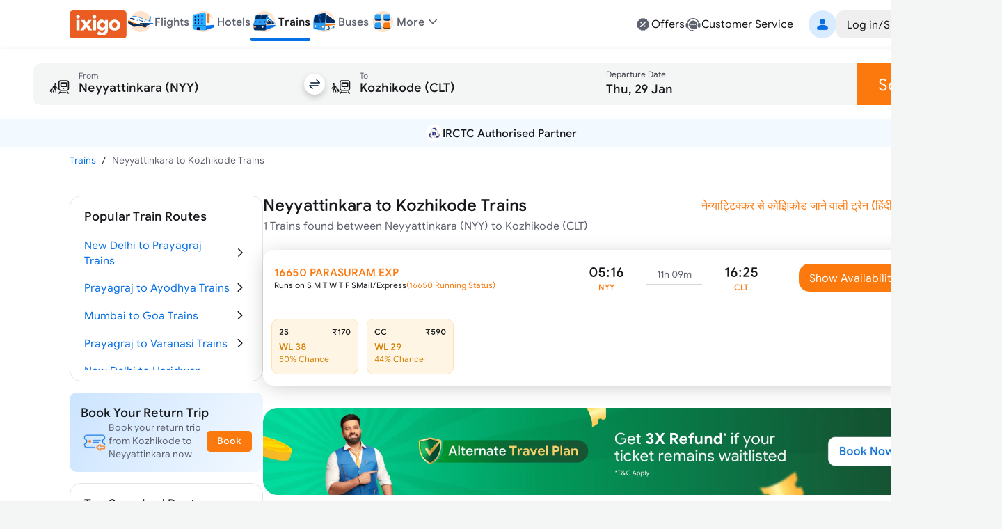

--- FILE ---
content_type: application/javascript
request_url: https://edge.ixigo.com/st/rail/_next/static/chunks/app/page-232898f120522e39.js
body_size: 14889
content:
(self.webpackChunk_N_E=self.webpackChunk_N_E||[]).push([[1931],{90979:function(e,t,i){Promise.resolve().then(i.bind(i,8862)),Promise.resolve().then(i.bind(i,45228)),Promise.resolve().then(i.bind(i,35313)),Promise.resolve().then(i.bind(i,66333)),Promise.resolve().then(i.bind(i,46307)),Promise.resolve().then(i.bind(i,30678)),Promise.resolve().then(i.t.bind(i,72972,23)),Promise.resolve().then(i.bind(i,81523)),Promise.resolve().then(i.bind(i,70049)),Promise.resolve().then(i.bind(i,38211)),Promise.resolve().then(i.bind(i,76658)),Promise.resolve().then(i.bind(i,68111)),Promise.resolve().then(i.bind(i,57248)),Promise.resolve().then(i.bind(i,67784)),Promise.resolve().then(i.bind(i,46491)),Promise.resolve().then(i.bind(i,5617)),Promise.resolve().then(i.bind(i,90670)),Promise.resolve().then(i.bind(i,95073)),Promise.resolve().then(i.bind(i,33797)),Promise.resolve().then(i.bind(i,89067)),Promise.resolve().then(i.bind(i,44860)),Promise.resolve().then(i.bind(i,68800)),Promise.resolve().then(i.t.bind(i,59365,23)),Promise.resolve().then(i.bind(i,94327)),Promise.resolve().then(i.bind(i,43739)),Promise.resolve().then(i.t.bind(i,50350,23)),Promise.resolve().then(i.bind(i,78059)),Promise.resolve().then(i.bind(i,83589)),Promise.resolve().then(i.bind(i,38435)),Promise.resolve().then(i.bind(i,38852)),Promise.resolve().then(i.t.bind(i,28947,23)),Promise.resolve().then(i.bind(i,55549)),Promise.resolve().then(i.bind(i,13219)),Promise.resolve().then(i.bind(i,49813)),Promise.resolve().then(i.bind(i,99648)),Promise.resolve().then(i.t.bind(i,35219,23)),Promise.resolve().then(i.t.bind(i,9973,23))},3525:function(e,t,i){"use strict";i.d(t,{Q:function(){return l},TrackerProvider:function(){return s}});var n=i(2265),a=(0,n.createContext)(null),o=null,r=[],s=function(e){var t=e.children,s=e.config,l=(0,n.useRef)(null),c=(0,n.useRef)(s);c.current!==s&&(c.current=s);var d=function(e){var t=r.slice(0);r.length=0,t.forEach(function(t){var i=t[0],n=t[1];e[i].apply(e,n)})},u=(0,n.useCallback)(function(){return o||(o=i.e(1057).then(i.bind(i,95501)).then(function(e){var t=(0,e.default)(c.current);return l.current=t,d(t),t}))},[]),h=(0,n.useCallback)(function(e){for(var t=[],i=1;i<arguments.length;i++)t[i-1]=arguments[i];var n=l.current;if(n)return n[e].apply(n,t);u(),r.push([e,t])},[u]),m=(0,n.useMemo)(function(){return{profile:h.bind(null,"profile"),track:h.bind(null,"track"),identifyCTLoggedInUser:h.bind(null,"identifyCTLoggedInUser"),initialize:u}},[h]);return n.createElement(a.Provider,{value:m},t)},l=function(){var e=(0,n.useContext)(a);if(!e)throw Error("No TrackerProvider found. Make sure to wrap your app in a <TrackerProvider>");return e}},86024:function(e,t,i){"use strict";i.d(t,{L:function(){return a}});var n=i(48555);let a=()=>{try{let e=n._k.getItem("pageSource");return{Project:"rail",Redesign:!0,...e&&{Tracking_Source:e}}}catch(e){return{Project:"rail",Redesign:!0}}}},19722:function(e,t,i){"use strict";i.d(t,{Op:function(){return r},V1:function(){return o},_u:function(){return a},td:function(){return s}});var n=i(86024);let a=async(e,t)=>{try{let{eventName:i="FoodBannerClicked",page:a}=t||{};await e(i,{page:a,...(0,n.L)()})}catch(e){}},o=(e,t)=>{e("Train Booking Home Nudge Visible",{Origin:t.orgnName,Destination:t.dstnName,"Origin Code":t.orgnCode,"Destination Code":t.dstnCode,"Train Number":t.trainNo||"","Leave Date":t.leaveDate||"",Class:t.fareClass||"",Quota:t.quota||"",tripID:t.tripID||"",action:t.action||"",status:t.status||"",failureMessage:t.failureMessage||"",dropStep:t.dropStep||"",cardType:t.cardType||"",availability:t.availability||"",boardingStationCode:t.boardingStationCode||"",boardingStationName:t.boardingStationName||"",bookingStatus:t.bookingStatus||"",deeplink:window.location.href,freeCancellationOpted:t.freeCancellationOpted||!1,...(0,n.L)()})},r=(e,t)=>{e("Train Booking Home Nudge",{Origin:t.orgnName,Destination:t.dstnName,"Origin Code":t.orgnCode,"Destination Code":t.dstnCode,"Train Number":t.trainNo||"","Leave Date":t.leaveDate||"",Class:t.fareClass||"",Quota:t.quota||"",tripID:t.tripID||"",action:t.action||"",status:t.status||"",failureMessage:t.failureMessage||"",dropStep:t.dropStep||"",cardType:t.cardType||"",availability:t.availability||"",boardingStationCode:t.boardingStationCode||"",boardingStationName:t.boardingStationName||"",bookingStatus:t.bookingStatus||"",deeplink:window.location.href,freeCancellationOpted:t.freeCancellationOpted||!1,...(0,n.L)()})},s=(e,t)=>{e("Train Booking Home Nudge Dismissed",{Origin:t.orgnName,Destination:t.dstnName,"Origin Code":t.orgnCode,"Destination Code":t.dstnCode,"Train Number":t.trainNo||"","Leave Date":t.leaveDate||"",Class:t.fareClass||"",Quota:t.quota||"",tripID:t.tripID||"",action:t.action||"",status:t.status||"",failureMessage:t.failureMessage||"",dropStep:t.dropStep||"",cardType:t.cardType||"",availability:t.availability||"",boardingStationCode:t.boardingStationCode||"",boardingStationName:t.boardingStationName||"",bookingStatus:t.bookingStatus||"",deeplink:window.location.href,freeCancellationOpted:t.freeCancellationOpted||!1,...(0,n.L)()})}},33797:function(e,t,i){"use strict";i.d(t,{default:function(){return y}});var n=i(57437),a=i(2265),o=i(17100),r=e=>{let{width:t="24",height:i="24",fill:a,stroke:o}=e;return(0,n.jsx)("svg",{width:t,height:i,fill:"none",xmlns:"http://www.w3.org/2000/svg",children:(0,n.jsx)("path",{d:"M13.66 2.547a1.925 1.925 0 00-2.688 0l-6.97 6.878A3.52 3.52 0 003 11.885v9.247C3 22.18 3.82 23 4.868 23h3.006c.911 0 1.64-.729 1.64-1.64V18.4a2.284 2.284 0 012.278-2.278h1.002a2.284 2.284 0 012.278 2.277v2.961c0 .911.728 1.64 1.64 1.64h2.642a2.236 2.236 0 002.232-2.232v-8.883c0-.911-.365-1.777-1.002-2.46l-6.925-6.878z",fill:null!=a?a:"none",stroke:o,strokeWidth:"1.5",strokeMiterlimit:"10",strokeLinecap:"round",strokeLinejoin:"round"})})},s=e=>{let{width:t="24",height:i="24"}=e;return(0,n.jsxs)("svg",{width:t,height:i,fill:"none",xmlns:"http://www.w3.org/2000/svg",children:[(0,n.jsx)("path",{d:"M4.95 20.688c-.67-3.018-2.108-11.545.814-17.245a1.333 1.333 0 011.725-.575l7.329 3.353a1.436 1.436 0 01.67 1.964c-.766 1.581-1.772 4.024-1.868 4.263a33.746 33.746 0 00-1.964 8.91c-.096 1.102-1.197 1.869-2.3 1.581l-3.113-.862c-.67-.144-1.15-.719-1.293-1.39z",fill:"#040E26",stroke:"#040E26",strokeWidth:"1.5",strokeMiterlimit:"10",strokeLinecap:"round",strokeLinejoin:"round"}),(0,n.jsx)("path",{d:"M10.22 13.685c.255-1.567-.301-2.96-1.241-3.114-.94-.152-1.909.994-2.163 2.561-.254 1.567.302 2.961 1.242 3.114.94.152 1.908-.994 2.162-2.561z",stroke:"#fff",strokeWidth:"1.5",strokeMiterlimit:"10",strokeLinecap:"round",strokeLinejoin:"round"}),(0,n.jsx)("path",{d:"M10.794 1l8.383 3.928c1.006.479 1.293 1.677.67 2.587-1.293 1.82-3.257 5.077-4.215 9.34 0 0-.623 2.396-.814 4.216",stroke:"#040E26",strokeWidth:"1.5",strokeMiterlimit:"10",strokeLinecap:"round",strokeLinejoin:"round"})]})},l=e=>{let{width:t="24",height:i="24"}=e;return(0,n.jsxs)("svg",{width:t,height:i,fill:"none",xmlns:"http://www.w3.org/2000/svg",children:[(0,n.jsx)("path",{d:"M4.95 20.688c-.67-3.018-2.108-11.545.814-17.245a1.333 1.333 0 011.725-.575l7.329 3.353a1.436 1.436 0 01.67 1.964c-.766 1.581-1.772 4.024-1.868 4.263a33.746 33.746 0 00-1.964 8.91c-.096 1.102-1.197 1.869-2.3 1.581l-3.113-.862c-.67-.144-1.15-.719-1.293-1.39z",stroke:"#606778",strokeWidth:"1.5",strokeMiterlimit:"10",strokeLinecap:"round",strokeLinejoin:"round"}),(0,n.jsx)("path",{d:"M10.22 13.685c.255-1.567-.301-2.96-1.241-3.114-.94-.152-1.909.994-2.163 2.561-.254 1.567.302 2.961 1.242 3.114.94.152 1.908-.994 2.162-2.561zM10.794 1l8.383 3.928c1.006.479 1.293 1.677.67 2.587-1.293 1.82-3.257 5.077-4.215 9.34 0 0-.623 2.396-.814 4.216",stroke:"#606778",strokeWidth:"1.5",strokeMiterlimit:"10",strokeLinecap:"round",strokeLinejoin:"round"})]})},c=e=>{let{width:t="24",height:i="24"}=e;return(0,n.jsx)("svg",{width:t,height:i,fill:"none",xmlns:"http://www.w3.org/2000/svg",children:(0,n.jsx)("path",{d:"M20.413 6.258H3.587A2.587 2.587 0 001 8.845v9.716a2.587 2.587 0 002.587 2.587h16.826A2.587 2.587 0 0023 18.561V8.845a2.587 2.587 0 00-2.587-2.587zM7.774 3h8.595a1.59 1.59 0 011.59 1.59v1.591H6.185v-1.59A1.59 1.59 0 017.774 3v0z",stroke:"#606778",strokeWidth:"1.5",strokeLinecap:"round",strokeLinejoin:"round"})})},d=e=>{let{width:t="24",height:i="24"}=e;return(0,n.jsxs)("svg",{width:t,height:i,fill:"none",xmlns:"http://www.w3.org/2000/svg",children:[(0,n.jsx)("path",{d:"M20.459 21.116H3.588A2.577 2.577 0 011 18.528v-9.68a2.577 2.577 0 012.588-2.589H20.41A2.577 2.577 0 0123 8.847v9.73c.048 1.39-1.15 2.54-2.54 2.54z",fill:"#040E26",stroke:"#040E26",strokeWidth:"1.5",strokeMiterlimit:"10",strokeLinecap:"round",strokeLinejoin:"round"}),(0,n.jsx)("path",{d:"M16.385 3h-8.58c-.862 0-1.581.719-1.581 1.582v1.581h11.79V4.582C17.966 3.67 17.295 3 16.384 3z",stroke:"#040E26",strokeWidth:"1.5",strokeMiterlimit:"10",strokeLinecap:"round",strokeLinejoin:"round"})]})},u=e=>{let{width:t="24",height:i="24"}=e;return(0,n.jsxs)("svg",{width:t,height:i,viewBox:"0 0 ".concat(t," ").concat(i),fill:"none",xmlns:"http://www.w3.org/2000/svg",children:[(0,n.jsxs)("g",{clipPath:"url(#clip0_9_170)",children:[(0,n.jsx)("path",{d:"M12 3.25C7.86098 3.25 4.36682 6.01079 3.25851 9.79132C3.82202 10.1422 4.19708 10.7674 4.19708 11.4801V15.4089C4.19708 15.8077 4.07961 16.1792 3.87737 16.4905C4.92461 18.3857 6.73298 21.2219 9.51913 21.4604C9.73497 21.14 10.1028 20.9311 10.5179 20.936L11.7045 20.9501C12.3598 20.9578 12.8847 21.4953 12.877 22.1506C12.8692 22.8059 12.3318 23.3308 11.6765 23.3231L10.4899 23.3091C10.0267 23.3036 9.62866 23.0335 9.43781 22.6441C6.34251 22.3816 4.28937 19.2067 3.07472 17.199C2.81303 17.3258 2.51935 17.3969 2.20906 17.3969H1.98802C0.890065 17.3969 0 16.5068 0 15.4089V11.4801C0 10.4522 0.780088 9.60651 1.78053 9.50276C3.02736 5.03093 7.13051 1.75 12 1.75C16.8694 1.75 20.9726 5.03093 22.2194 9.50276C23.2199 9.60646 24 10.4522 24 11.4801V15.4089C24 16.5068 23.11 17.3969 22.012 17.3969H21.791C20.693 17.3969 19.8029 16.5068 19.8029 15.4089V11.4801C19.8029 10.7674 20.178 10.1423 20.7414 9.79137C19.6331 6.01081 16.139 3.25 12 3.25Z",fill:"#5E616E"}),(0,n.jsx)("path",{d:"M9.75 12.6C9.75 13.1523 9.30228 13.6 8.75 13.6C8.19771 13.6 7.75 13.1523 7.75 12.6C7.75 12.0477 8.19771 11.6 8.75 11.6C9.30228 11.6 9.75 12.0477 9.75 12.6Z",fill:"#5E616E"}),(0,n.jsx)("path",{d:"M12.0001 13.6C12.5523 13.6 13.0001 13.1523 13.0001 12.6C13.0001 12.0477 12.5523 11.6 12.0001 11.6C11.4478 11.6 11.0001 12.0477 11.0001 12.6C11.0001 13.1523 11.4478 13.6 12.0001 13.6Z",fill:"#5E616E"}),(0,n.jsx)("path",{d:"M16.23 12.6C16.23 13.1523 15.7823 13.6 15.23 13.6C14.6777 13.6 14.23 13.1523 14.23 12.6C14.23 12.0477 14.6777 11.6 15.23 11.6C15.7823 11.6 16.23 12.0477 16.23 12.6Z",fill:"#5E616E"}),(0,n.jsx)("path",{fillRule:"evenodd",clipRule:"evenodd",d:"M12 5.75C8.2458 5.75 5.20239 8.79341 5.20239 12.5476C5.20239 16.3019 8.2458 19.3453 12 19.3453H15.8237C17.4662 19.3453 18.7977 18.0138 18.7977 16.3713V12.5476C18.7977 8.79341 15.7543 5.75 12 5.75ZM17.2977 16.3713V12.5476C17.2977 9.62183 14.9258 7.25 12 7.25C9.07423 7.25 6.70239 9.62183 6.70239 12.5476C6.70239 15.4734 9.07423 17.8453 12 17.8453H15.8237C16.6377 17.8453 17.2977 17.1853 17.2977 16.3713Z",fill:"#5E616E"})]}),(0,n.jsx)("defs",{children:(0,n.jsx)("clipPath",{id:"clip0_9_170",children:(0,n.jsx)("rect",{width:"24",height:"24",fill:"white"})})})]})},h=e=>{let{width:t="24",height:i="24"}=e;return(0,n.jsxs)("svg",{width:t,height:i,fill:"none",xmlns:"http://www.w3.org/2000/svg",children:[(0,n.jsx)("path",{d:"M9.108 6H21.69c.718 0 1.31.537 1.31 1.19v6.91c0 .652-.592 1.19-1.31 1.19H19.96c-.127 0-.211.077-.211.192v1.766c0 .499-.634.729-1.014.383l-2.576-2.303c-.042-.038-.084-.038-.168-.038H9.108c-.718 0-1.31-.538-1.31-1.19V7.19c0-.653.592-1.19 1.31-1.19z",fill:"#040E26",stroke:"#040E26",strokeWidth:"1.5",strokeMiterlimit:"10",strokeLinecap:"round",strokeLinejoin:"round"}),(0,n.jsx)("path",{d:"M5.054 9.148H2.478C1.633 9.148 1 9.762 1 10.49v6.757c0 .652.591 1.19 1.309 1.19h1.14c.169 0 .296.115.296.268v2.035c0 .499.633.73 1.013.384l2.703-2.457c.21-.192.506-.307.844-.307h3.463c.718 0 1.266-.5 1.266-1.152v.269",stroke:"#040E26",strokeWidth:"1.5",strokeMiterlimit:"10",strokeLinecap:"round",strokeLinejoin:"round"})]})},m=e=>{let{width:t="24",height:i="24",fill:a,stroke:o}=e;return(0,n.jsx)("svg",{width:t,height:i,fill:"none",xmlns:"http://www.w3.org/2000/svg",children:(0,n.jsx)("path",{d:"M15.815 10.141h3.229c1.076 0 1.956-.88 1.956-1.956V4.957C21 3.88 20.12 3 19.044 3h-3.229c-1.076 0-1.956.88-1.956 1.957v3.228c0 1.076.88 1.956 1.956 1.956zM4.957 10.141h3.228c1.076 0 1.956-.88 1.956-1.956V4.957C10.141 3.88 9.261 3 8.185 3H4.957C3.88 3 3 3.88 3 4.957v3.228c0 1.076.88 1.956 1.957 1.956zM6.57 20.902c1.957 0 3.571-1.614 3.571-3.57 0-1.957-1.614-3.571-3.57-3.571C4.614 13.76 3 15.375 3 17.33a3.56 3.56 0 003.57 3.571zM15.815 20.902h3.229c1.076 0 1.956-.88 1.956-1.956v-3.229c0-1.076-.88-1.956-1.956-1.956h-3.229c-1.076 0-1.956.88-1.956 1.956v3.229c0 1.076.88 1.956 1.956 1.956z",fill:null!=a?a:"none",stroke:o,strokeWidth:"1.5",strokeMiterlimit:"10",strokeLinecap:"round",strokeLinejoin:"round"})})};let f=e=>{if(!e)return;let t=e>9999?"".concat(Number((Math.abs(e)/1e3).toFixed(1)),"k"):Math.floor(e);return"₹".concat(t)},g=(e,t)=>[{icon:{filled:(0,n.jsx)(r,{fill:"#040E26",stroke:"#040E26"}),outlined:(0,n.jsx)(r,{stroke:"#606778"})},label:"Home",url:t},{icon:{filled:(0,n.jsx)(s,{}),outlined:(0,n.jsx)(l,{})},label:"ixigo money",url:"/finance/home",chipContent:f(e)},{icon:{filled:(0,n.jsx)(d,{}),outlined:(0,n.jsx)(c,{})},label:"My Trips",url:"/account/trips#trains-upcoming"},{icon:{filled:(0,n.jsx)(h,{}),outlined:(0,n.jsx)(u,{})},label:"Contact us",url:"/help-center"},{icon:{filled:(0,n.jsx)(m,{fill:"#040E26",stroke:"#040E26"}),outlined:(0,n.jsx)(m,{stroke:"#606778"})},label:"More",url:"/account"}];var p=i(99376),x=i(64491),b=i(7367),w=i(19e3),v=i.n(w),k=i(33879);function y(){let[e,t]=(0,a.useState)(0),{fetch:i}=(0,b.O)(),r=(0,p.usePathname)(),{isUserLoggedIn:s}=(0,k.f)(),l=g(e,/^\/(trains|flights|bus|hotels)?$/.test(r||"/")&&r||"");return(0,a.useEffect)(()=>{let e=!0;if(s)return(0,x.u)({fetch:i}).then(i=>{e&&t(i&&i.balance)}).catch(()=>null),()=>{e=!1}},[i]),(0,n.jsx)(o.K,{className:"fixed left-0 right-0 z-50 justify-around bg-white transition-all duration-500 bottom-0 border-t border-neutral-100",onChange:()=>0,value:r||"/",variant:"slim",showLabels:!0,"data-testid":"bottomNavbar",children:l.map((e,t)=>(0,n.jsx)(j,{navItem:e,value:e.url},t))})}let j=function(e){let{selected:t,navItem:i,...a}=e,{icon:r,label:s,chipContent:l,url:c}=i,d=t?"filled":"outlined";return(0,n.jsx)("a",{href:c,target:i.target,onClick:e=>t&&e.preventDefault(),children:(0,n.jsx)(o.o,{icon:r[d],label:s,selected:t,className:"border-none ".concat(v()["nav-item"]),chipContent:l,...a})})}},68800:function(e,t,i){"use strict";i.r(t),i.d(t,{default:function(){return l}});var n=i(2265),a=i(99376),o=i(7367),r=i(33879);let s=e=>{try{if(!e)return"";return decodeURIComponent(e)}catch(t){return e}};var l=(0,n.memo)(()=>{let e=(0,a.useSearchParams)(),{cookie:t}=(0,o.O)(),i=null==e?void 0:e.get("continue"),l=s(null!=i?i:""),c=null==e?void 0:e.get("tlog"),d=!!(l&&function(e){try{let t=new URL(e);return["ixigo.com","confirmtkt.com","www.confirmtkt.com","www.ixigo.com"].some(e=>t.hostname===e||t.hostname.endsWith("."+e))}catch(e){return!1}}(l)),{triggerLogin:u}=(0,r.f)({hideSkip:!0,halfView:!1});return(0,n.useEffect)(()=>{"log"===c&&d&&u(()=>{try{null==t||t.syncCookies(),window.location.replace(l)}catch(e){window.location.replace(window.location.origin)}})},[d,c]),null})},91560:function(e,t,i){"use strict";i.d(t,{Z:function(){return u}});var n=i(57437),a=i(27648),o=i(54739),r=i(30678),s=i(78036),l=i(5477),c=i.n(l),d=i(54365);function u(){let e=new Date().getFullYear();return(0,n.jsx)("div",{className:"flex flex-col items-center bg-contrast","data-testid":"footer",children:(0,n.jsxs)("div",{className:"mainContainer flex flex-col items-center  gap-y-10 p-20 pb-[90px] xl:mx-auto xl:flex-row xl:justify-between xl:py-20",children:[(0,n.jsx)("div",{className:"flex justify-center gap-x-[20px] xl:hidden",children:o.kX.map((e,t)=>(0,n.jsx)(a.default,{href:e.link||"/",target:e.target||"_self",className:"contents",prefetch:!1,children:(0,n.jsx)("div",{className:(0,d.Z)("relative h-40 overflow-hidden",c()["appstore-img"]),children:(0,n.jsx)(s.Z,{className:(0,d.Z)("object-cover",c()["appstore-img"]),src:e.src,alt:e.altText,title:e.altText,sizes:"(max-width: 768px) 40px, 135px"})})},t))}),(0,n.jsxs)("div",{className:"flex flex-col items-center gap-y-10 xl:flex-row-reverse xl:gap-20",children:[(0,n.jsx)("div",{className:"flex items-center gap-x-4",children:o.k_.map((e,t)=>(0,n.jsx)(r.default,{variant:"body-2xs",className:"text-center text-neutral-500 ".concat(0!==t?"list-item":""," xl:list-item"),children:(0,n.jsx)(a.default,{href:e.link,target:e.target||"_self",prefetch:!1,children:e.text})},t))}),(0,n.jsx)("div",{className:"flex items-center gap-x-4",children:o.c_.map((e,t)=>(0,n.jsx)(r.default,{variant:"body-2xs",className:"text-center text-neutral-500 ".concat(0!==t?"list-item":""," xl:list-item"),children:(0,n.jsx)(a.default,{href:e.link,target:e.target||"_self",prefetch:!1,children:e.text})},t))}),(0,n.jsxs)(r.default,{variant:"body-2xs",className:"text-center text-neutral-500",children:["\xa9 ",e," Le Travenues Technology Ltd. India. All brands are trademarks of their respective owners."]})]}),(0,n.jsx)("div",{className:"flex justify-center gap-x-6 p-0.5",children:o.nY.map((e,t)=>(0,n.jsx)(a.default,{href:e.link,className:(0,d.Z)("contents",c()["footer-link-img"]),target:e.target,prefetch:!1,children:(0,n.jsx)(s.Z,{className:(0,d.Z)("object-cover",c()["footer-link-img"]),src:e.src,alt:e.altText,width:28,height:28,title:e.altText})},t))})]})})}},54739:function(e,t,i){"use strict";i.d(t,{c_:function(){return r},kX:function(){return n},k_:function(){return o},nY:function(){return a}});let n=[{src:"https://images.ixigo.com/image/upload/f_auto,h_90/footer/82a81e606bd92407a86f935c5d3fb772-gubxy.png",link:"https://play.google.com/store/apps/details?id=com.ixigo.train.ixitrain",altText:"playstore",target:"_blank"},{src:"https://images.ixigo.com/image/upload/f_auto,h_90/footer/828deb854e5a46e2e4672dc62b17d2ac-kukcx.png",link:"https://apps.apple.com/in/app/ixigo-trains-ticket-booking/id1148984317",altText:"appStore",target:"_blank"}],a=[{src:"https://images.ixigo.com/image/upload/trains/trains/78cf63c7061192407c2171ea13c2d3ad-gleyo.png",link:"https://www.facebook.com/ixigo",altText:"facebook",target:"_blank"},{src:"https://images.ixigo.com/image/upload/trains/trains/381ce71b3e94f0d92450662fa66d0259-ctspt.png",link:"https://www.twitter.com/ixigo",altText:"twitter",target:"_blank"},{src:"https://images.ixigo.com/image/upload/trains/trains/37271ea98aa8bce32b5c008b32b03318-xknfd.png",link:"https://www.instagram.com/ixigo",altText:"instgram",target:"_blank"},{src:"https://images.ixigo.com/image/upload/trains/trains/c665736656ceee5d5869fb7143d14df8-ndluy.png",link:"https://in.linkedin.com/company/ixigo",altText:"linkedin",target:"_blank"},{src:"https://images.ixigo.com/image/upload/trains/trains/98c4ca36e2bd6683e3ce46617880d498-gdiyu.png",link:"https://www.youtube.com/user/ixigorocks",altText:"youtube",target:"_blank"}],o=[{text:"About Us",link:"/about",target:"_blank"},{text:"Investor Relations",link:"/about/investor-relations/",target:"_blank"},{text:"CSR",link:"/about/csr/",target:"_blank"}],r=[{text:"Privacy",link:"/about/more-info/privacy",target:"_blank"},{text:"Terms of Use",link:"/about/more-info/terms-of-use",target:"_blank"},{text:"Career",link:"/about/careers",target:"_blank"},{text:"Customer Service",link:"/help-center",target:"_blank"}]},43739:function(e,t,i){"use strict";i.d(t,{default:function(){return r}});var n=i(57437),a=i(91560);let o=(0,i(30166).default)(()=>i.e(1548).then(i.bind(i,71548)),{loadableGenerated:{webpack:()=>[71548]},ssr:!1});function r(){return(0,n.jsxs)("div",{className:"xl:flex xl:flex-col bg-charcoal-40",children:[(0,n.jsx)("div",{className:"max-w-[1240px] mx-auto mainContainer",children:(0,n.jsx)(o,{})}),(0,n.jsx)(a.Z,{})]})}},78059:function(e,t,i){"use strict";i.d(t,{default:function(){return l}});var n=i(57437),a=i(7367),o=i(2265),r=i(10154);let s=(0,i(30166).default)(()=>Promise.all([i.e(6897),i.e(8654)]).then(i.bind(i,78654)).then(e=>e.default),{loadableGenerated:{webpack:()=>[78654]}});function l(e){let{isWebClient:t}=e,{fetch:i}=(0,a.O)(),[l,c]=(0,o.useState)({allowResumeBooking:!1,draftBookingEnabled:!1,isDeeplink:!1});return(0,o.useEffect)(()=>{(async()=>{try{let e=await (0,r.u)(i,["train","resumeBooking","home"]);c(e.data)}catch(e){console.error(e)}})()},[]),(0,n.jsx)(o.Fragment,{children:(null==l?void 0:l.allowResumeBooking)&&(0,n.jsx)(s,{isWebClient:t})})}},83589:function(e,t,i){"use strict";i.d(t,{Header:function(){return k},default:function(){return v}});var n=i(57437),a=i(2265);let o=[{label:"Flights",icon:"https://images.ixigo.com/image/upload/trains/trains/f2f1b6a6b6c4be64bdd53bd4fce5eff4-luewg.png",active:"flight",url:"https://www.ixigo.com/flights"},{label:"Hotels",icon:"https://images.ixigo.com/image/upload/trains/trains/8e67f3d810a4f3cf3011223db1057415-wwxlr.png",active:"hotels",url:"https://www.ixigo.com/hotels"},{label:"Trains",icon:"https://images.ixigo.com/image/upload/trains/trains/6219365fbe7fdb49d5fa346457de8190-decie.png",active:"train",url:"https://www.ixigo.com/trains"},{label:"Buses",icon:"https://images.ixigo.com/image/upload/trains/trains/d59e0e79f7d5d31a6dcb048f96c2dd6b-umlsp.png",active:"bus",url:"https://bus.ixigo.com"}];var r=i(30678),s=i(65558),l=i.n(s),c=i(54365),d=i(49651),u=i(70434),h=i(36016),m=i(46695),f=i(99376),g=i(7367),p=i(48555);let x=async(e,t)=>{try{let i=await e({url:"/api/v2/oauth/sso/login/token?authCode=".concat(t),method:"POST"});if(i&&i.body)return i.body.data;return{access_token:""}}catch(e){return console.log("SSO Token",e.message),{access_token:""}}};var b=i(78036);function w(){let e=(0,f.useSearchParams)(),t=null==e?void 0:e.get("token"),{fetch:i,clientId:o,cookie:s}=(0,g.O)(),d=(0,f.useRouter)(),w=(0,f.usePathname)();async function v(){if("meesho"!==o||!t)return;let e=p._k.getItem("ssoInitiated");if(e&&Date.now()-Number(e)>3e4&&(e=null),!e)try{let e=await x(i,t);p._k.setItem("ssoInitiated",Date.now().toString());let{access_token:n=""}=e;if(n){null==s||s.setCookie("at",n),d.refresh();return}}catch(e){}}(0,a.useEffect)(()=>{if("/"===w){(null==s?void 0:s.clearCookie)&&(null==s||s.clearCookie("clientId")),d.refresh();return}v(),m.we.pwaReady()},[]);let k="iximaad"===o||"iximaio"===o;return(0,n.jsxs)(u.B5,{className:"sticky top-0 w-full z-20 bg-white",children:[(0,n.jsx)(u.tS,{type:"left",children:(0,n.jsx)(u.Lo,{content:(0,n.jsx)(h.Z,{}),className:"back-button",onClick:()=>{"meesho"===o?window.location.href="supply://close":m.we.closePWAHandler()}})}),(0,n.jsx)(u.tS,{type:"center",children:(0,n.jsxs)("div",{className:"flex items-center justify-center",children:[(0,n.jsx)(r.default,{variant:"body-lg",fontWeight:"medium",className:"flex items-center justify-center text-primary ".concat(k?"mr-30":""),children:k?"ixigo Trains":"Book with"}),k?null:(0,n.jsx)(b.Z,{src:"https://images.ixigo.com/image/upload/trains/trains/d12e29a6ae7e9d79bb865e41adca6a2f-xqkmw.png",width:52,height:24,alt:"ixigo",title:"ixigo",className:(0,c.Z)("ml-5 object-cover",l()["train-logo"])})]})})]})}function v(e){let{clientId:t}=e;return!t||d.PH.includes(t)?(0,n.jsx)(k,{}):(0,n.jsx)(w,{})}function k(){let e="train";return(0,n.jsx)("div",{className:"sticky top-0 bg-white z-20",children:(0,n.jsx)("ul",{className:(0,c.Z)("flex justify-between text-base font-normal px-9 pt-[6.25px]",l().header),children:o.map((t,i)=>{let{label:a,icon:o,active:s,url:d}=t;return(0,n.jsx)("li",{className:"relative pb-2 text-neutral-800 text-sm text-center ".concat(e===s&&"font-medium"),"data-testid":"navlist",children:(0,n.jsxs)("a",{href:d,children:[(0,n.jsx)("div",{className:"flex justify-center",children:(0,n.jsx)(b.Z,{src:o,width:50,height:50,className:(0,c.Z)(l()["product-icon"],"object-cover"),alt:"ixigo ".concat(a),title:"ixigo ".concat(a)})}),(0,n.jsx)(r.default,{children:a}),e===s&&(0,n.jsx)("p",{className:"h-[3px] w-full bg-subbrand-500 absolute bottom-0 rounded left-0"})]})},i)})})})}},38435:function(e,t,i){"use strict";i.d(t,{default:function(){return B}});var n=i(57437),a=i(30678),o=i(35313),r=i(66333),s=i(5617),l=i(38211),c=i(46491),d=i(76658),u=i(67784),h=i(90670),m=i(95073);let f=[{image:l.default,text:"Order Food On Train",id:"orderFood",vendorType:"NATIVE",className:"secondary-tab-image e-catering",chipContent:"New",isClient:!0},{image:h.default,text:"Train by Name/No.",id:"trainNumber",link:"/trains/name-number"},{image:u.default,text:"Seat Availability",id:"seatAvail",link:"/trains/train-seat-availability"},{image:{src:"https://edge.ixigo.com/st/rail/_next/static/media/ixigoGold.87d8168c.svg",height:40,width:40,blurWidth:0,blurHeight:0},text:"ixigo Gold",id:"ixigoGold",link:"/ixigo-gold"},{image:s.default,text:"Tatkal Reservation",id:"tatkalReservation",link:"/trains/tatkal-railway-reservation"},{image:c.default,text:"Station Status",id:"trainStation",link:"/train-stations"},{image:d.default,text:"Platform Locator",id:"platformLocator",className:"secondary-tab-image-custom",link:"/trains/platform-locator"},{image:{src:"https://edge.ixigo.com/st/rail/_next/static/media/coachPosition.80b0098e.svg",height:40,width:41,blurWidth:0,blurHeight:0},text:"Coach Position",id:"coachPosition",className:"secondary-tab-image-custom",link:"trains/coach-position"},{image:{src:"https://edge.ixigo.com/st/rail/_next/static/media/seatCalendar.caadeba2.svg",height:40,width:40,blurWidth:0,blurHeight:0},text:"Seat Calendar",id:"seatCalendar",className:"secondary-tab-image seat-calender",link:"/trains/seat-calendar"},{image:{src:"https://edge.ixigo.com/st/rail/_next/static/media/seatMap.5142e4ad.svg",height:40,width:40,blurWidth:0,blurHeight:0},text:"Seat Map",id:"seatBerthMap",link:"/trains/seat-berth-map"},{image:m.default,text:"Vande Bharat",id:"vandeBharat",className:"secondary-tab-image",link:"/trains/vande-bharat-express-trains"}];var g=i(49651),p=i(2295),x=i(2265),b=i(54365),w=i(7367),v=i(78036),k=i(34614),y=i.n(k),j=e=>{let{className:t,style:i,iconUrl:o,chipText:s,title:l,iconAlt:c,onMenuClick:d}=e;return o||l?(0,n.jsxs)("div",{role:"button",onClick:d,style:i,className:(0,b.Z)("block text-center",t),children:[o?(0,n.jsxs)("div",{className:(0,b.Z)("relative flex justify-center  h-40 overflow-hidden mx-auto",y()["icon-container"]),children:[(0,n.jsx)(v.Z,{className:"w-40 h-40 object-cover flex-shrink-0",src:o,alt:c}),s?(0,n.jsx)(r.default,{color:"new",className:"absolute top-0 left-0 z-10",size:"xs",variant:"solid",children:s}):null]}):null,l?(0,n.jsx)(a.default,{className:"text-center",variant:"body-xs",children:l}):null]}):null},C=i(94440),N=i(59733),_=i(48555);let T=(e,t)=>{let i=(0,_.eV)(t),n=(0,_.x_)(t);return"".concat(e,"?utm_source=").concat(n,"&utm_medium=").concat(i)};var S=i(51642);let I="Home Page Grid",P="https://www.confirmtkt.com/order-food-in-train?source=".concat(I),M="https://www.confirmtkt.com/order-food-in-train/my-orders?source=".concat(I),H=(e,t,i)=>{let n=!e||!t,a=e&&-1===function(e,t){let i="number"==typeof e?e.toString():e,n="number"==typeof t?t.toString():t,a=i.split(".").map(e=>parseInt(e,10)),o=n.split(".").map(e=>parseInt(e,10)),r=Math.max(a.length,o.length);for(let e=0;e<r;e++){let t=a[e]||0,i=o[e]||0;if(t<i)return -1;if(t>i)return 1}return 0}(e,null!=t?t:"");return n||a?{url:T(S.K,i),nativeFoodEnable:!1}:{url:P,nativeFoodEnable:!0}},L=()=>{window.location.href="/help-center?entryPoint=webview"},A=()=>{window.location.href="/account/trips#trains-upcoming"};var E=i(33879),W=e=>{var t;let{className:i,style:a,foodOrderAppConfig:o}=e,{appVersion:r,clientId:s="",cookie:l}=(0,w.O)(),{url:c,nativeFoodEnable:d}=H(r,null!==(t=null==o?void 0:o[s])&&void 0!==t?t:"",s),{triggerLogin:u,isUserLoggedIn:h}=(0,E.f)();return(0,n.jsxs)("div",{style:a,className:(0,b.Z)(i,"py-10 px-15 rounded-20 bg-primary border-tertiary flex items-start justify-between border"),children:[(0,n.jsx)(j,{chipText:"New",onMenuClick:()=>{((0,C.au)()||d)&&N.w.openWindow(c,"")||(window.location.href=c)},iconAlt:"Order Food On Train",iconUrl:"https://images.ixigo.com/image/upload/trains/trains/20aa803b548c7bd24c54c1cb104cb406-ynmfv.png",className:"flex-1",title:(0,n.jsxs)(x.Fragment,{children:["Order Food ",(0,n.jsx)("br",{})," On Train"]})}),(0,n.jsx)(j,{onMenuClick:A,iconUrl:"https://images.ixigo.com/image/upload/trains/trains/60300bbf5a56a2455a828917ab9a691b-oblnx.png",className:"flex-1",title:(0,n.jsxs)(x.Fragment,{children:["View ",(0,n.jsx)("br",{})," My Trips"]}),iconAlt:"View My Trips"}),d?(0,n.jsx)(j,{onMenuClick:()=>{h?N.w.openWindow(M,"")||(window.location.href=M):u(async()=>{await (null==l?void 0:l.syncCookies()),N.w.openWindow(M,"")||(window.location.href=M)})},iconUrl:"https://images.ixigo.com/image/upload/trains/trains/20aa803b548c7bd24c54c1cb104cb406-ynmfv.png",className:"flex-1",iconAlt:"My Food Orders",title:(0,n.jsxs)(x.Fragment,{children:["My Food ",(0,n.jsx)("br",{})," Orders"]})}):null,(0,n.jsx)(j,{onMenuClick:L,iconUrl:"https://images.ixigo.com/image/upload/trains/trains/b724453a5a1e3dd70fd841cdb088d275-pajex.png",className:"flex-1",iconAlt:"Customer Support",title:(0,n.jsxs)(x.Fragment,{children:["Customer ",(0,n.jsx)("br",{})," Support"]})})]})},D=i(3525),O=i(19722),G=i(83508),Z=e=>{let{children:t,clientId:i,className:a,style:o}=e,{track:r}=(0,D.Q)();if(!t)return null;let s=async()=>{try{(0,O._u)(r,{page:"Home"}),(0,G.fI)(S.v,"Home Page",i)}catch(e){}};return(0,n.jsx)("div",{className:a,style:o,onClick:s,children:t})},V=i(43289),F=i.n(V),R=i(44866);function B(e){let{clientId:t,foodOrderAppConfig:i}=e,{fetch:s}=(0,w.O)(),{isUserLoggedIn:l}=(0,E.f)(),[c,d]=(0,x.useState)(!1);(0,x.useEffect)(()=>{l?(0,R.p)(s).then(e=>{var t;let i=(null==e?void 0:null===(t=e.subscriptionStatus)||void 0===t?void 0:t.toLowerCase())==="active";d(i),_._k.setItem("isSubscriptionActive",JSON.stringify(i))}).catch(()=>{d(!1),_._k.setItem("isSubscriptionActive","false")}):_._k.setItem("isSubscriptionActive","false")},[s,l]);let u=f.filter(e=>"ixigoGold"!==e.id||c);return!t||g.PH.includes(t)?(0,n.jsx)("div",{className:"mt-4 mb-20 mx-20 pb-2 pt-3 px-1 rounded-20 border border-neutral-100",children:(0,n.jsx)(o.Carousel,{indicatorsType:"slide",children:u.map(e=>{let{id:i,link:s="",image:l="",text:c,isClient:d,chipContent:u,vendorType:h,imageUrl:m,target:f}=e;return(0,n.jsx)(o.CarouselItem,{children:(0,n.jsxs)(d?Z:s?"a":"div",{id:i,clientId:t,target:f||"_self",venderType:h,href:s,className:(0,b.Z)("flex flex-col items-center px-1 text-center  w-min relative flex-shrink-0",F()["widget-item"]),children:[u?(0,n.jsx)(r.default,{color:"new",className:"absolute left-10 top-0",size:"xs",children:u}):null,m?(0,n.jsx)(v.Z,{src:m,height:"40",width:"40",className:"h-40 w-40 object-cover",alt:"Order Food",title:"Order Food"}):(0,n.jsx)(p.Z,{url:l.src,className:"text-brand-700 w-40 h-40"}),(0,n.jsx)(a.default,{variant:"body-xs",className:"text-primary mt-5",children:c})]},i)},i)})})}):(0,n.jsx)(W,{foodOrderAppConfig:i,className:"mx-20 my-30"})}},38852:function(e,t,i){"use strict";i.d(t,{default:function(){return c}});var n=i(57437),a=i(63631),o=i(2265),r=i(52936),s=i(28947),l=i.n(s);function c(e){let{children:t,isMobile:i}=e,[s,c]=(0,o.useState)(!1),d=o.Children.toArray(t),u=s?d:d.slice(0,i?6:9);return(0,n.jsxs)(o.Fragment,{children:[(0,n.jsx)("div",{className:"flex flex-col gap-2 xl:flex-row xl:flex-wrap xl:gap-0 xl:box-border ".concat(l().topTrainsCards),children:u}),!s&&i&&(0,n.jsx)("div",{className:"flex justify-center",children:(0,n.jsxs)(a.default,{className:"font-500",variant:"flat",size:"md",onClick:()=>{c(e=>!e)},children:["View More"," ",i?"":(0,n.jsx)(r.Z,{className:"h-6 w-6 pl-[3px] rotate-90"})]})})]})}},55549:function(e,t,i){"use strict";i.d(t,{HeaderRenderer:function(){return l}});var n=i(57437),a=i(2265),o=i(44860),r=i(54365);let s={root:null,rootMargin:"0px",threshold:1},l=()=>{let[e,t]=(0,a.useState)(!1),i=(0,a.useRef)(null),l=(0,r.Z)("fixed left-0 w-full shadow-100 duration-300 ease-in-out",e?"top-0":"-top-[120px]"),c=e=>{e.forEach(e=>{e.isIntersecting?t(!1):t(!0)})};return(0,a.useEffect)(()=>{let e=new IntersectionObserver(c,s),t=i.current;return t&&e.observe(t),()=>{t&&e.unobserve(t)}},[]),(0,n.jsxs)(a.Fragment,{children:[(0,n.jsx)("div",{ref:i}),(0,n.jsx)(o.default,{className:l,showProducts:!0,selectedProducts:"Trains",showMoreItems:!0,showRightMenus:!0})]})}},13219:function(e,t,i){"use strict";i.d(t,{default:function(){return c}});var n=i(57437);i(2265);var a=i(42925),o=i(30623),r=i(30678),s=i(78036);function l(e){let{className:t="my-10 justify-center"}=e;return(0,n.jsxs)("div",{className:"flex items-center ".concat(t),children:[(0,n.jsx)(s.Z,{src:"https://images.ixigo.com/image/upload/uploads/271fa4cc7631f2f4fa26b9cbd05c8f8c-rrtyp.png",alt:"IRCTC Book Train Tickets",title:"IRCTC Book Train Tickets",width:"16",height:"16",className:"mx-5 h-4 w-4 object-cover"}),(0,n.jsx)(r.default,{variant:"body-xs",className:"text-secondary mt-0",as:"h2",children:"IRCTC Authorised Partner"})]})}var c=e=>{let{className:t}=e;return(0,n.jsxs)("div",{className:"pt-30 mx-0 relative px-20 xl:px-0 ".concat(t),children:[(0,n.jsx)(a.c,{className:"px-20",headingContent:"Train Ticket Booking",subHeading:(0,n.jsx)(l,{className:"mt-5 justify-end"}),selectedProducts:"Trains"}),(0,n.jsx)("div",{className:"border-none shadow-500 p-20 flex flex-col gap-10 rounded-20 bg-white undefined",children:(0,n.jsx)(o.default,{pageSource:"Home Page"})})]})}},51642:function(e,t,i){"use strict";i.d(t,{K:function(){return n},v:function(){return a}});let n="https://www.ecatering.irctc.co.in",a="https://www.ixigo.com/order-food-in-train/"},10389:function(e,t,i){"use strict";i.d(t,{C:function(){return n},V:function(){return a}});let n={heading:"Experience the Gold Standard of Travel",subHeading:"Best benefits on your train ticket bookings.",subscriptionStatus:"INACTIVE",totalSaving:0,goldUserBenefitSavingsList:[],goldBenefitList:[{benefitName:"Discount on Agent Service Charge on train ticket bookings",benefitValue:"50%"},{benefitName:"Discount on Hotel Bookings",benefitValue:"15%"},{benefitName:"Priority Customer Support",benefitValue:"24*7"},{benefitName:"Discount on Assured Flex and Alternate Travel Plan",benefitValue:"10%"}],faq:{heading:"Frequently Asked Questions",content:[{question:"Who can opt for ixigo Gold?",answer:"If you've previously booked via ixigo, you're eligible for the ixigo Gold membership and its benefits. Simply pay a minimal membership fee to opt in and enjoy extra savings with exclusive travel perks."},{question:"What are the benefits of ixigo Gold?",answer:"By opting for ixigo Gold, you'll enjoy the following benefits:.<br>- 50% off agent service charges.<br>- Up to 10% off Assured Flex and Alternate Travel Plan charges.<br>- 15% off hotel bookings.<br>-Exclusive travel perks to make your trips even smoother."},{question:"Does ixigo Gold have a limited validity period?",answer:"Once you've opted for ixigo Gold, you can check the validity date directly from the ixigo app. The membership and its benefits are valid for 30 days once activated."},{question:"If I cancel my ixigo Gold membership, will the benefits also be cancelled?",answer:"No. You can cancel your membership at any time, but the benefits will remain active for your registered mobile number/email until the end of your monthly billing cycle."},{question:"How can I avail the ixigo Gold benefits?",answer:"The ixigo Gold membership benefits will be applied automatically to your bookings based on travel mode, selected additional services like Alternate Travel Plan or Assured Flex, and other factors."}]},termsAndConditionsData:{heading:"ixigo Gold - General Terms & Conditions",termsAndConditions:[{text:"Validity  Membership is valid for a monthly cycle from the date of activation."},{text:"ixigo Gold benefits are applicable only on bookings made via the ixigo platform."},{text:"Discounts and offers cannot be combined with other promotions unless explicitly stated."},{text:"Membership is non-transferable and can only be used by the registered user."},{text:"ixigo reserves the right to modify, discontinue, or revoke any benefits without prior notice."},{text:"In case of misuse or fraudulent activity, ixigo reserves the right to terminate membership without refund."},{text:"Membership fees are non-refundable under any circumstances. Users can choose to cancel their membership at any time, but benefits will remain active until the end of the billing cycle."},{text:"ixigo is not liable for any indirect losses arising from the use or inability to use membership benefits."},{text:"ixigo Gold benefits are subject to availability and may change at the company discretion."},{text:"All disputes arising out of or in connection to this feature are subject to the exclusive jurisdiction of the courts in Gurugram only."}]}},a={headingInactive:"Experience the Gold Standard of Travel",subHeadingInactive:"Best benefits on your train ticket bookings.",headingActive:"Gold benefits unlocked!",subHeadingActive:"Gold member till ",headingExpired:"Renew your Gold membership to enjoy benefits!",subHeadingExpired:"Membership ended on ",goldBenefits:[{benefitName:"Discount on Agent Service Charge on train ticket bookings",benefitValue:"50%"},{benefitName:"Discount on Hotel Bookings",benefitValue:"15%"},{benefitName:"Priority Customer Support",benefitValue:"24*7"},{benefitName:"Discount on Assured Flex and Alternate Travel Plan",benefitValue:"10%"}],termsAndConditionsData:{heading:"ixigo Gold - General Terms &amp; Conditions",termsAndConditions:[{text:"Validity  Membership is valid for a monthly cycle from the date of activation."},{text:"ixigo Gold benefits are applicable only on bookings made via the ixigo platform."},{text:"Discounts and offers cannot be combined with other promotions unless explicitly stated."},{text:"Membership is non-transferable and can only be used by the registered user."},{text:"ixigo reserves the right to modify, discontinue, or revoke any benefits without prior notice."},{text:"In case of misuse or fraudulent activity, ixigo reserves the right to terminate membership without refund."},{text:"Membership fees are non-refundable under any circumstances. Users can choose to cancel their membership at any time, but benefits will remain active until the end of the billing cycle."},{text:"ixigo is not liable for any indirect losses arising from the use or inability to use membership benefits."},{text:"ixigo Gold benefits are subject to availability and may change at the company discretion."},{text:"All disputes arising out of or in connection to this feature are subject to the exclusive jurisdiction of the courts in Gurugram only."}]},faq:{heading:"Frequently Asked Questions",content:[{question:"Who can opt for ixigo Gold?",answer:"If you've previously booked via ixigo, you're eligible for the ixigo Gold membership and its benefits. Simply pay a minimal membership fee to opt in and enjoy extra savings with exclusive travel perks."},{question:"What are the benefits of ixigo Gold?",answer:"By opting for ixigo Gold, you'll enjoy the following benefits:.<br>- 50% off agent service charges.<br>- Up to 10% off Assured Flex and Alternate Travel Plan charges.<br>- 15% off hotel bookings.<br>-Exclusive travel perks to make your trips even smoother."},{question:"Does ixigo Gold have a limited validity period?",answer:"Once you've opted for ixigo Gold, you can check the validity date directly from the ixigo app. The membership and its benefits are valid for 30 days once activated."},{question:"If I cancel my ixigo Gold membership, will the benefits also be cancelled?",answer:"No. You can cancel your membership at any time, but the benefits will remain active for your registered mobile number/email until the end of your monthly billing cycle."},{question:"How can I avail the ixigo Gold benefits?",answer:"The ixigo Gold membership benefits will be applied automatically to your bookings based on travel mode, selected additional services like Alternate Travel Plan or Assured Flex, and other factors."}]},type:"IxigoGoldConfig"}},44866:function(e,t,i){"use strict";i.d(t,{p:function(){return a}});var n=i(10389);async function a(e){try{let{body:t}=await e({url:"/trains/v1/ixigo-gold/subscription"});return t.data||[]}catch(e){return n.C}}},99648:function(e,t,i){"use strict";i.d(t,{default:function(){return g}});var n=i(57437),a=i(10154),o=i(78036),r=i(54739),s=i(2265),l=i(7367);let c={homePage:{adjustLink:"https://app.adjust.com/72eu5f4",image:"https://images.ixigo.com/image/upload/trains/trains/895e3f4280610421e5bd1e624fc969ec-mrfvo.webp"},runningStatus:{adjustLink:"https://4wlx.adj.st/ixigotrains://homepage?adj_t=oxd0a66&adj_deep_link=ixigotrains%3A%2F%2F&adj_campaign=trainrunningstatus&adj_adgroup=desktop&adj_creative=qrcode",image:"https://images.ixigo.com/image/upload/trains/trains/1fa23b2dc30bd109cb68302f5c43714d-eyinc.webp"},seatAvail:{adjustLink:"https://4wlx.adj.st/ixigotrains://homepage?adj_t=oxd0a66&adj_deep_link=ixigotrains%3A%2F%2F&adj_campaign=trainseatavailability&adj_adgroup=desktop&adj_creative=qrcode",image:"https://images.ixigo.com/image/upload/trains/trains/76a91540ade900ec68e6621d91cb4857-lcgzy.webp"},tatkalReservation:{adjustLink:" https://4wlx.adj.st/ixigotrains://homepage?adj_t=oxd0a66&adj_deep_link=ixigotrains%3A%2F%2F&adj_campaign=tatkalrailwaystation&adj_adgroup=desktop&adj_creative=qrcode",image:"https://images.ixigo.com/image/upload/trains/trains/9a035e77d844d4b72b0c121718d8cd40-atxwj.webp"},pnrStatus:{adjustLink:"https://app.adjust.com/odayoc4",image:"https://images.ixigo.com/image/upload/trains/trains/95d732c18cb00411a3ea4eae779c8754-arquw.webp"},pnrStatus_hi:{adjustLink:"https://app.adjust.com/1nswnh4f",image:"https://images.ixigo.com/image/upload/trains/trains/f2c29d11ff82a4d89e33b38d40d73e8f-mdjli.webp"},platformLocator:{adjustLink:"https://app.adjust.com/1nx4ezd1?creative=qrcode",image:"https://images.ixigo.com/image/upload/trains/trains/183fbc6603ec0d17ec9811362f12c914-ugvqt.webp"},travelGuarantee:{adjustLink:"https://app.adjust.com/1nsxsnu0?creative=qrcode",image:"https://images.ixigo.com/image/upload/trains/trains/a3a149aaaa5f1c6ba0cb5ecba9bf0ea7-pgnhj.webp"}};var d=i(70736),u=i(30678),h=i(54365),m=i(94440),f=i(40157),g=e=>{var t,i,g,p,x;let{pageType:b,className:w,bannerPageType:v}=e,{fetch:k}=(0,l.O)(),[y,j]=(0,s.useState)(c),C=(0,f.Z)(),N=[d.D.TRAIN_HOME,d.D.TRAVEL_GUARANTEE].includes(v),_=[d.D.TRAIN_DETAIL_HI,d.D.PNR_STATUS_HI].includes(v),T=null==C?void 0:C.bannerLeftImg,S=_?null==C?void 0:C.bannerHeadingHindi:null==C?void 0:C.bannerHeadingEnglish,I=null==C?void 0:C.playStoreIcon,P=null==C?void 0:C.appStoreIcon,M=(0,m.au)()?null==C?void 0:C.ratingIos:null==C?void 0:C.ratingAndroid,H=(0,m.au)()?null==C?void 0:C.bannerRatingImageIos:null==C?void 0:C.bannerRatingImageAndroid,L=null==C?void 0:null===(t=C.bannerData)||void 0===t?void 0:t[v].avatar,A=null==C?void 0:null===(i=C.bannerData)||void 0===i?void 0:i[v].qrCodeImage;return((0,s.useEffect)(()=>{(async()=>{try{let e=await (0,a.u)(k,["trains","bannerDetails","desktopBanners"]);e&&Object.keys(e).length>0&&j(e)}catch(e){console.error("Error:",e)}})()},[]),C)?(0,n.jsxs)("div",{className:"mt-20 flex w-full overflow-hidden rounded-15 bg-[#006DE6] shadow-100 ".concat(w),style:{height:N?250:200,background:"linear-gradient(270deg, #006DE6 1.5%, #2D91FF 70.27%"},children:[(0,n.jsx)(o.Z,{src:T,className:"h-full",alt:"banner-image"}),(0,n.jsxs)("div",{className:"flex flex-1 items-center justify-around gap-15 px-20",children:[(0,n.jsxs)("div",{className:"flex h-full flex-col justify-center gap-20",children:[(0,n.jsx)(u.default,{className:"text-2xl font-bold text-white",children:S}),null==C?void 0:null===(x=C.bannerData)||void 0===x?void 0:null===(p=x[v])||void 0===p?void 0:null===(g=p.benefits)||void 0===g?void 0:g.map((e,t)=>(0,n.jsxs)("div",{className:"flex gap-2",children:[(0,n.jsx)(o.Z,{src:e.icon,className:"flex-shrink-0 ".concat(N?"h-25 w-25":"h-20 w-20"),alt:e.text}),(0,n.jsx)(u.default,{variant:N?"body-md":"body-sm",className:(0,h.Z)("font-normal text-white",N?"leading-[25px]":"leading-[20px]"),children:e.text})]},t))]}),(0,n.jsx)("div",{className:"mr-10 flex h-full flex-shrink-0 items-end",children:(0,n.jsx)(o.Z,{src:L,className:"h-[90%]",alt:"app-install-hero-icon"})}),(0,n.jsxs)("div",{className:"flex flex-shrink-0 items-center gap-3",children:[(0,n.jsxs)("div",{className:"flex flex-col items-center",children:[(0,n.jsx)("a",{href:r.kX[0].link,target:r.kX[0].target,rel:"noopener noreferrer","aria-label":"Google Play Link",className:(0,h.Z)("mb-5 h-full",N?"w-[112px]":"w-[98px]"),children:(0,n.jsx)(o.Z,{src:I,alt:"play-store-icon"})}),(0,n.jsx)("a",{href:r.kX[1].link,target:r.kX[1].target,rel:"noopener noreferrer","aria-label":"Apple Store Link",className:(0,h.Z)("mb-10 h-full",N?"w-[112px]":"w-[98px]"),children:(0,n.jsx)(o.Z,{src:P,alt:"app-store-icon"})}),(0,n.jsxs)("span",{className:(0,h.Z)("flex items-center gap-1 rounded-full bg-white",N?"px-1.5 py-1":"px-1 py-0.5"),children:[(0,n.jsx)(u.default,{variant:N?"body-xs":"body-2xs",className:"m-0 rounded-full bg-green-600 px-2 py-1 text-white",children:M}),(0,n.jsx)(o.Z,{src:H,className:(0,h.Z)(N?"w-[72px]":"w-[60px]"),alt:"rating-icon"})]})]}),(0,n.jsxs)("div",{className:"flex flex-col items-center",children:[(0,n.jsx)("a",{href:y[b].adjustLink,rel:"noopener noreferrer",children:A?(0,n.jsx)(o.Z,{src:A,className:(0,h.Z)("mb-1",N?"h-[124px] w-[124px]":"h-[105px] w-[105px]"),alt:"qr-code-image"}):null}),(0,n.jsx)(u.default,{variant:"body-2xs",className:(0,h.Z)("text-white opacity-70",N?"":"text-[7px] font-bold leading-[8px]"),children:"Scan to Download"})]})]})]})]}):null}},83508:function(e,t,i){"use strict";function n(){try{let e=new URL(window.location.href);e.searchParams.set("rtho","true"),localStorage.setItem("R_URL",e.toString())}catch(e){}}function a(e,t,i){try{n();let a=function(e,t,i){try{let n=new URL(e);return n.searchParams.set("utm_medium","mobile_web"),n.searchParams.set("utm_source","IXIGO_AFFILIATE"),t&&n.searchParams.set("source",t),i&&n.searchParams.set("clientId",i),n.toString()}catch(t){return e}}(e,t,i);window.location.href=a}catch(e){}}i.d(t,{D1:function(){return n},fI:function(){return a}})},59733:function(e,t,i){"use strict";i.d(t,{w:function(){return a}});var n=i(94440);class a{static closePWAHandler(){if((0,n.au)()){if(window.webkit&&window.webkit.messageHandlers&&window.webkit.messageHandlers.appInterface){window.webkit.messageHandlers.appInterface.postMessage("quit");return}}else if(window.IxiWebView&&"function"==typeof window.IxiWebView.quit){window.IxiWebView.quit();return}window.history.back()}static pwaReady(){(0,n.rB)()&&((0,n.au)()?window.webkit&&window.webkit.messageHandlers&&window.webkit.messageHandlers.appInterface&&setTimeout(function(){window.webkit.messageHandlers.appInterface.postMessage("pwaReady")},0):window.IxiWebView&&"function"==typeof window.IxiWebView.pwaReady&&setTimeout(function(){window.IxiWebView.pwaReady()},0))}static share(e,t){var i,a,o,r,s,l;(0,n.au)()?(null===(r=window)||void 0===r?void 0:null===(o=r.webkit)||void 0===o?void 0:null===(a=o.messageHandlers)||void 0===a?void 0:null===(i=a.callbackHandler)||void 0===i?void 0:i.postMessage)&&window.webkit.messageHandlers.callbackHandler.postMessage({share:"share",message:t,title:e}):"function"==typeof(null===(l=window)||void 0===l?void 0:null===(s=l.IxiWebView)||void 0===s?void 0:s.share)&&window.IxiWebView.share(e,t)}static openBrowser(e){let{IxiWebView:t}=window;return!!(0,n.rB)()&&((0,n.au)()?(0!=e.indexOf("http")&&0!=e.indexOf("ixigo://")&&(e="".concat(window.location.hostname).concat(e)),window.webkit&&window.webkit.messageHandlers&&window.webkit.messageHandlers.callbackHandler&&window.webkit.messageHandlers.callbackHandler.postMessage({openSafari:e})):t&&"function"==typeof t.openBrowser&&t.openBrowser(e),!0)}static openWindow(e,t){if((0,n.rB)()){if((0,n.au)()){if(0!=e.indexOf("http")&&0!=e.indexOf("ixigo://")&&0!=e.indexOf("ixigotrains://")&&(e="".concat(window.location.hostname).concat(e)),window.webkit&&window.webkit.messageHandlers&&window.webkit.messageHandlers.callbackHandler)return window.webkit.messageHandlers.callbackHandler.postMessage({openWindow:e,title:t}),!0}else if(window.IxiWebView&&"function"==typeof window.IxiWebView.openWindow)return window.IxiWebView.openWindow(e,t),!0}return!1}}},35219:function(){},9973:function(){},19e3:function(e){e.exports={"nav-item":"navbar_nav-item__Tv4CZ"}},59365:function(e){e.exports={"why-book-banner":"BrandingCarousels_why-book-banner__wBvYy"}},5477:function(e){e.exports={"footer-link-img":"FooterTabs_footer-link-img__uNE5_","appstore-img":"FooterTabs_appstore-img__fCv4i"}},50350:function(e){e.exports={"new-item":"IxigoNews_new-item__7eL7q","new-item-image":"IxigoNews_new-item-image__d9igc"}},34614:function(e){e.exports={"icon-container":"QuickMenu_icon-container__gWFMl"}},65558:function(e){e.exports={header:"header_header__p9xgJ","train-logo":"header_train-logo__p8cu_","product-icon":"header_product-icon__GOcVb"}},43289:function(e){e.exports={"widget-item":"SecondaryWidget_widget-item__zWzHo"}},28947:function(e){e.exports={topTrainsCards:"TopTrainRoutes_topTrainsCards__GIZA6","top-route-city-img":"TopTrainRoutes_top-route-city-img__vphP1"}},38211:function(e,t,i){"use strict";i.r(t),t.default={src:"https://edge.ixigo.com/st/rail/_next/static/media/orderFood.46045051.svg",height:41,width:40,blurWidth:0,blurHeight:0}},76658:function(e,t,i){"use strict";i.r(t),t.default={src:"https://edge.ixigo.com/st/rail/_next/static/media/platformLocator.87f32d44.svg",height:40,width:40,blurWidth:0,blurHeight:0}},68111:function(e,t,i){"use strict";i.r(t),t.default={src:"https://edge.ixigo.com/st/rail/_next/static/media/pnrStatus.eef6391e.svg",height:40,width:40,blurWidth:0,blurHeight:0}},57248:function(e,t,i){"use strict";i.r(t),t.default={src:"https://edge.ixigo.com/st/rail/_next/static/media/runningStatus.31c58bd7.svg",height:40,width:41,blurWidth:0,blurHeight:0}},67784:function(e,t,i){"use strict";i.r(t),t.default={src:"https://edge.ixigo.com/st/rail/_next/static/media/seatAvailability.87725df4.svg",height:40,width:40,blurWidth:0,blurHeight:0}},46491:function(e,t,i){"use strict";i.r(t),t.default={src:"https://edge.ixigo.com/st/rail/_next/static/media/stationStatus.d20b5bec.svg",height:40,width:41,blurWidth:0,blurHeight:0}},5617:function(e,t,i){"use strict";i.r(t),t.default={src:"https://edge.ixigo.com/st/rail/_next/static/media/tatkalReservation.45ea5989.svg",height:40,width:40,blurWidth:0,blurHeight:0}},90670:function(e,t,i){"use strict";i.r(t),t.default={src:"https://edge.ixigo.com/st/rail/_next/static/media/trainByName.1fe0dcdd.svg",height:40,width:40,blurWidth:0,blurHeight:0}},95073:function(e,t,i){"use strict";i.r(t),t.default={src:"https://edge.ixigo.com/st/rail/_next/static/media/vandeBharat.d2f0f3b4.svg",height:40,width:40,blurWidth:0,blurHeight:0}}},function(e){e.O(0,[3297,6545,1779,8715,5917,590,8426,237,3879,8726,6307,2972,5726,6574,5913,1072,2285,9047,3265,623,5037,2971,131,1744],function(){return e(e.s=90979)}),_N_E=e.O()}]);

--- FILE ---
content_type: application/javascript
request_url: https://edge.ixigo.com/st/rail/_next/static/chunks/app/by-train-rail/%5Broute%5D/page-ff732f4715aead5e.js
body_size: 93
content:
(self.webpackChunk_N_E=self.webpackChunk_N_E||[]).push([[8975],{},function(n){n.O(0,[3297,6545,3109,4088,5917,590,8426,237,3879,8726,6307,2972,5726,6574,5913,1072,9047,3265,623,5037,525,1174,2971,131,1744],function(){return n(n.s=46785)}),_N_E=n.O()}]);